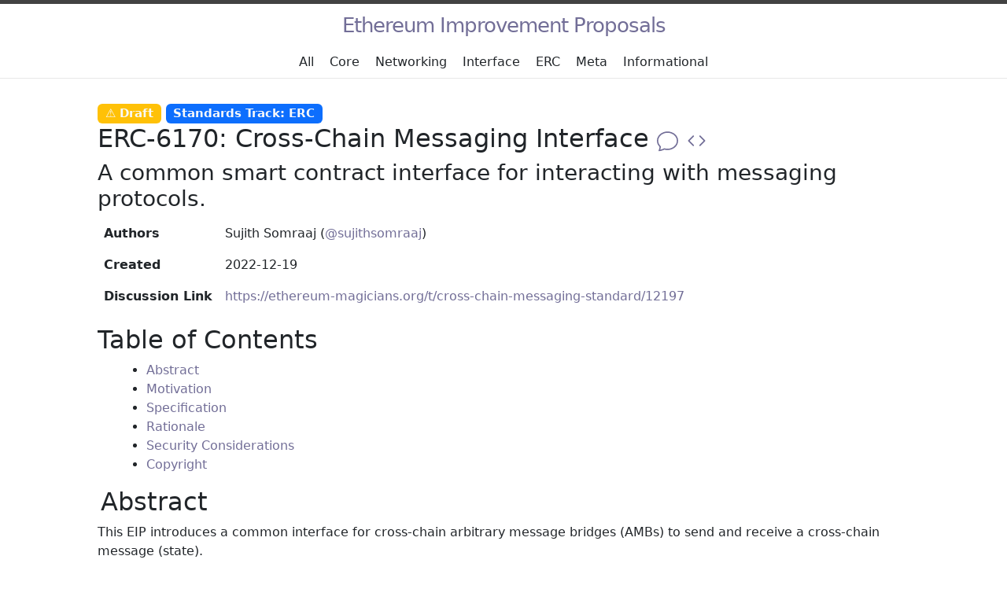

--- FILE ---
content_type: text/html; charset=utf-8
request_url: https://eips.ethereum.org/EIPS/eip-6170
body_size: 6548
content:
<!DOCTYPE html>
<html lang="en"><head>
  <meta charset="utf-8" />
  <meta http-equiv="X-UA-Compatible" content="IE=edge" />
  <meta name="viewport" content="width=device-width, initial-scale=1" />
  
    
      <title>ERC-6170: Cross-Chain Messaging Interface</title>
      <meta property="og:title" content="ERC-6170: Cross-Chain Messaging Interface" />
    
    <meta name="description" content="A common smart contract interface for interacting with messaging protocols." />
    <meta property="og:description" content="A common smart contract interface for interacting with messaging protocols." />
    <meta name="twitter:description" content="A common smart contract interface for interacting with messaging protocols." />
  
  <meta name="generator" content="Jekyll" />
  <meta property="og:locale" content="en_US" />
  <link rel="canonical" href="https://eips.ethereum.org/EIPS/eip-6170" />
  <meta property="og:url" content="https://eips.ethereum.org/EIPS/eip-6170" />
  <meta property="og:site_name" content="Ethereum Improvement Proposals" />
  <meta property="og:type" content="website" />
  <meta property="og:image" content="https://eips.ethereum.org/assets/images/eip-og-image.png" />
  <meta name="twitter:card" content="summary_large_image" />
  <meta name="twitter:image" content="https://eips.ethereum.org/assets/images/eip-og-image.png" />
  <meta name="twitter:site" content="@" />
  <script type="application/ld+json">
    {
      "@type": "WebSite",
      "url": "https://eips.ethereum.org",
      "name": "Ethereum Improvement Proposals",
      "description": "Ethereum Improvement Proposals (EIPs) describe standards for the Ethereum platform, such as core protocol specifications.",
      "@context": "https://schema.org"
    }
  </script>
  <link rel="stylesheet" href="/assets/css/style.css" />
  <link rel="icon" type="image/png" href="/assets/images/favicon.png" /><link type="application/atom+xml" rel="alternate" href="https://eips.ethereum.org/feed.xml" title="Ethereum Improvement Proposals" /><link href="https://cdn.jsdelivr.net/npm/bootstrap@5.3.1/dist/css/bootstrap.min.css" rel="stylesheet" integrity="sha384-4bw+/aepP/YC94hEpVNVgiZdgIC5+VKNBQNGCHeKRQN+PtmoHDEXuppvnDJzQIu9" crossorigin="anonymous">
  <link rel="stylesheet" href="/assets/css/override.css" />
  <script src="https://cdn.jsdelivr.net/npm/@popperjs/core@2.11.6/dist/umd/popper.min.js" integrity="sha384-oBqDVmMz9ATKxIep9tiCxS/Z9fNfEXiDAYTujMAeBAsjFuCZSmKbSSUnQlmh/jp3" crossorigin="anonymous"></script>
  <script src="https://cdn.jsdelivr.net/npm/bootstrap@5.3.1/dist/js/bootstrap.min.js" integrity="sha384-Rx+T1VzGupg4BHQYs2gCW9It+akI2MM/mndMCy36UVfodzcJcF0GGLxZIzObiEfa" crossorigin="anonymous"></script>
  <script type="text/javascript">
    document.addEventListener("DOMContentLoaded", (event) => {
      const tooltipTriggerList = document.querySelectorAll('[data-bs-toggle="tooltip"]')
      const tooltipList = [...tooltipTriggerList].map(tooltipTriggerEl => new bootstrap.Tooltip(tooltipTriggerEl))
    });
  </script>
  <script type="text/javascript">
    window.MathJax = {
      loader: {
        load: ['input/tex-base', 'output/chtml']
      },
      tex: {
        inlineMath: [['$', '$']],
        displayMath: [['$$', '$$']],
        processEscapes: true,
        processEnvironments: false,
        processRefs: false
      }
    };
  </script>
  <script id="MathJax-script" async src="https://cdn.jsdelivr.net/npm/mathjax@3.0.1/es5/tex-mml-chtml.js" integrity="sha384-/1zmJ1mBdfKIOnwPxpdG6yaRrxP6qu3eVYm0cz2nOx+AcL4d3AqEFrwcqGZVVroG" crossorigin="anonymous"></script>
  <script src="https://cdnjs.cloudflare.com/ajax/libs/citation-js/0.6.7/citation.min.js" integrity="sha512-N+LDFMa9owHXGS+CyMrBvuxq2QuGl3fiB/7cys3aUEL7K6P1soHGqsS0sjHXZpwNd9Kz0m3R4IPy1HYRi6ROEQ==" crossorigin="anonymous" referrerpolicy="no-referrer"></script>
  <script type="text/javascript">
    addEventListener('DOMContentLoaded', async () => {
      const Cite = window.require('citation-js');
      const citationElements = document.querySelectorAll('.language-csl-json');
      for (let citationElement of citationElements) {
        try {
          const citation = await Cite.async(citationElement);
          const template = document.createElement('template');
          template.innerHTML = citation.format('bibliography', {
            format: 'html',
            template: 'apa',
            lang: 'en-US'
          });
          if (citationElement.parentElement && citationElement.parentElement.matches('pre')) {
            citationElement.parentElement.replaceWith(template.content);
          } else {
            citationElement.replaceWith(template.content);
          }
        } catch (e) {
          console.error("unable to render citation", e);
        }
      }
    });
  </script>
</head>
<body><header class="site-header" role="banner">
  <div class="wrapper"><a class="site-title" rel="author" href="/">Ethereum Improvement Proposals</a><nav class="site-nav d-flex">
        <input type="checkbox" id="nav-trigger" class="nav-trigger" />
        <label for="nav-trigger">
          <span class="menu-icon">
            <svg viewBox="0 0 18 15" width="18px" height="15px">
              <path d="M18,1.484c0,0.82-0.665,1.484-1.484,1.484H1.484C0.665,2.969,0,2.304,0,1.484l0,0C0,0.665,0.665,0,1.484,0 h15.032C17.335,0,18,0.665,18,1.484L18,1.484z M18,7.516C18,8.335,17.335,9,16.516,9H1.484C0.665,9,0,8.335,0,7.516l0,0 c0-0.82,0.665-1.484,1.484-1.484h15.032C17.335,6.031,18,6.696,18,7.516L18,7.516z M18,13.516C18,14.335,17.335,15,16.516,15H1.484 C0.665,15,0,14.335,0,13.516l0,0c0-0.82,0.665-1.483,1.484-1.483h15.032C17.335,12.031,18,12.695,18,13.516L18,13.516z"/>
            </svg>
          </span>
        </label>

        <div class="trigger row p-2"><a class="page-link col" href="/all">All</a><a class="page-link col" href="/core">Core</a><a class="page-link col" href="/networking">Networking</a><a class="page-link col" href="/interface">Interface</a><a class="page-link col" href="/erc">ERC</a><a class="page-link col" href="/meta">Meta</a><a class="page-link col" href="/informational">Informational</a></div>
      </nav></div>
</header>
<main class="page-content" aria-label="Content">
      <div class="wrapper">
        <svg xmlns="http://www.w3.org/2000/svg" style="display: none;">
  <symbol id="bi-megaphone-fill" fill="currentColor" viewBox="0 0 16 16">
    <title>Alert</title>
    <path d="M13 2.5a1.5 1.5 0 0 1 3 0v11a1.5 1.5 0 0 1-3 0v-11zm-1 .724c-2.067.95-4.539 1.481-7 1.656v6.237a25.222 25.222 0 0 1 1.088.085c2.053.204 4.038.668 5.912 1.56V3.224zm-8 7.841V4.934c-.68.027-1.399.043-2.008.053A2.02 2.02 0 0 0 0 7v2c0 1.106.896 1.996 1.994 2.009a68.14 68.14 0 0 1 .496.008 64 64 0 0 1 1.51.048zm1.39 1.081c.285.021.569.047.85.078l.253 1.69a1 1 0 0 1-.983 1.187h-.548a1 1 0 0 1-.916-.599l-1.314-2.48a65.81 65.81 0 0 1 1.692.064c.327.017.65.037.966.06z"/>
  </symbol>
  <symbol id="bi-code" fill="currentColor" viewBox="0 0 16 16">
    <title>Source</title>
    <path d="M5.854 4.854a.5.5 0 1 0-.708-.708l-3.5 3.5a.5.5 0 0 0 0 .708l3.5 3.5a.5.5 0 0 0 .708-.708L2.707 8l3.147-3.146zm4.292 0a.5.5 0 0 1 .708-.708l3.5 3.5a.5.5 0 0 1 0 .708l-3.5 3.5a.5.5 0 0 1-.708-.708L13.293 8l-3.147-3.146z"/>
  </symbol>
  <svg id="bi-chat" fill="currentColor" viewBox="0 0 16 16">
    <title>Discuss</title>
    <path d="M2.678 11.894a1 1 0 0 1 .287.801 10.97 10.97 0 0 1-.398 2c1.395-.323 2.247-.697 2.634-.893a1 1 0 0 1 .71-.074A8.06 8.06 0 0 0 8 14c3.996 0 7-2.807 7-6 0-3.192-3.004-6-7-6S1 4.808 1 8c0 1.468.617 2.83 1.678 3.894zm-.493 3.905a21.682 21.682 0 0 1-.713.129c-.2.032-.352-.176-.273-.362a9.68 9.68 0 0 0 .244-.637l.003-.01c.248-.72.45-1.548.524-2.319C.743 11.37 0 9.76 0 8c0-3.866 3.582-7 8-7s8 3.134 8 7-3.582 7-8 7a9.06 9.06 0 0 1-2.347-.306c-.52.263-1.639.742-3.468 1.105z"/>
  </svg>
</svg>

<div class="home">
  
  
  
  
  <span class="h5">
    
    
    
      <span class="badge text-light bg-warning" data-bs-toggle="tooltip" data-bs-title="This EIP is not yet recommended for general use or implementation, as it is subject to normative (breaking) changes.">⚠️ Draft</span>
    
    
    
      <a class="badge text-light bg-primary" data-bs-toggle="tooltip" data-bs-title="Application-level standards and conventions, including contract standards such as token standards, name registries, URI schemes, library/package formats, and wallet formats." href="../erc">Standards Track: ERC</a>
    
  </span>
  <h1 class="page-heading">
    ERC-6170: Cross-Chain Messaging Interface
    <a href="https://ethereum-magicians.org/t/cross-chain-messaging-standard/12197" class="no-underline">
      <svg role="img" aria-label="Discuss" class="inline-svg" xmlns="https://www.w3.org/2000/svg" viewBox="0 0 16 16">
        <use xlink:href="#bi-chat"/>
      </svg>
    </a>
    <a href="https://github.com/ethereum/EIPs/blob/master/EIPS/eip-6170.md" class="no-underline">
      <svg role="img" aria-label="Source" class="inline-svg" xmlns="https://www.w3.org/2000/svg" viewBox="0 0 16 16">
        <use xlink:href="#bi-code"/>
      </svg>
    </a>
  </h1>
  <h3>A common smart contract interface for interacting with messaging protocols.</h3>
  <table class="table table-borderless preamble">
    <tbody>
      <tr>
        <th scope="row">Authors</th>
        <td>Sujith Somraaj&nbsp;(<a href="https://github.com/sujithsomraaj">@sujithsomraaj</a>)</td>
      </tr>
      
        <tr>
          <th scope="row">Created</th>
          <td>2022-12-19</td>
        </tr>
      
      
      
        <tr>
          <th scope="row">Discussion Link</th>
          <td><a href="https://ethereum-magicians.org/t/cross-chain-messaging-standard/12197" target="_blank" rel="noopener">https://ethereum-magicians.org/t/cross-chain-messaging-standard/12197</a></td>
        </tr>
      
      
    </tbody>
  </table>
  <br/>

  

  <div class="toc">
    <h2>Table of Contents</h2>
    <ul>
  <li><a href="#abstract">Abstract</a></li>
  <li><a href="#motivation">Motivation</a></li>
  <li><a href="#specification">Specification</a></li>
  <li><a href="#rationale">Rationale</a></li>
  <li><a href="#security-considerations">Security Considerations</a></li>
  <li><a href="#copyright">Copyright</a></li>
</ul>

  </div>

  <h2 id="abstract">
      
      
        <a href="#abstract" class="anchor-link"></a> Abstract
      
      
    </h2>

<p>This EIP introduces a common interface for cross-chain arbitrary message bridges (AMBs) to send and receive a cross-chain message (state).</p>
  
    <h2 id="motivation">
      
      
        <a href="#motivation" class="anchor-link"></a> Motivation
      
      
    </h2>

<p>Currently, cross-chain arbitrary message bridges lack standardization, resulting in complex competing implementations: Layerzero, Hyperlane, Axelar, Wormhole, Matic State Tunnel and others. Either chain native (or) seperate message bridge, the problem prevails. Adding a common standardized interface to the arbitrary message bridges provides these benefits:</p>

<ul>
  <li>
    <p><strong>Ease Of Development:</strong> A common standard interface would help developers build scalable cross-chain applications with ease.</p>
  </li>
  <li>
    <p><strong>Improved Scalability:</strong> Cross-chain applications can efficiently use multiple message bridges.</p>
  </li>
  <li>
    <p><strong>Improved Security:</strong> Confronting security to specific parameters. At present, every message bridge has its diverse security variable. E.g., In Layerzero, the nonce is used to prevent a replay attack, whereas Hyperlane uses the Merkle root hash.</p>
  </li>
  <li>
    <p><strong>Improved Robustness:</strong> Message bridges involving off-chain components are not censorship-resistant and are prone to downtimes. Hence, apps built on top of them have no choice but to migrate their entire state (which is highly impossible for large complex applications).</p>
  </li>
</ul>
  
    <h2 id="specification">
      
      
        <a href="#specification" class="anchor-link"></a> Specification
      
      
    </h2>

<p>The keywords “MUST,” “MUST NOT,” “REQUIRED,” “SHALL,” “SHALL NOT,” “SHOULD,” “SHOULD NOT,” “RECOMMENDED,” “MAY,” and “OPTIONAL” in this document are to be interpreted as described in RFC 2119.</p>

<p>Every compliant cross-chain arbitrary message bridge must implement the following interface.</p>

<div class="language-solidity highlighter-rouge"><div class="highlight"><pre class="highlight"><code><span class="c1">// SPDX-License-Identifier: Apache-3.0
</span>
<span class="k">pragma</span> <span class="n">solidity</span> <span class="o">&gt;=</span><span class="mf">0.8</span><span class="p">.</span><span class="mi">0</span><span class="p">;</span>

<span class="c1">/// @title Cross-Chain Messaging interface
/// @dev Allows seamless interchain messaging.
/// @author Sujith Somraaj
/// Note: Bytes are used throughout the implementation to support non-evm chains.
</span>
<span class="k">interface</span> <span class="n">IEIP6170</span> <span class="p">{</span>
    <span class="c1">/// @dev This emits when a cross-chain message is sent.
</span>    <span class="c1">/// Note: MessageSent MUST trigger when a message is sent, including zero bytes transfers.
</span>    <span class="k">event</span> <span class="n">MessageSent</span><span class="p">(</span>
        <span class="kt">bytes</span> <span class="n">to</span><span class="p">,</span>
        <span class="kt">bytes</span> <span class="n">toChainId</span><span class="p">,</span>
        <span class="kt">bytes</span> <span class="n">message</span><span class="p">,</span>
        <span class="kt">bytes</span> <span class="n">extraData</span>
    <span class="p">);</span>

    <span class="c1">/// @dev This emits when a cross-chain message is received.
</span>    <span class="c1">/// MessageReceived MUST trigger on any successful call to receiveMessage(bytes chainId, bytes sender, bytes message) function.
</span>    <span class="k">event</span> <span class="n">MessageReceived</span><span class="p">(</span><span class="kt">bytes</span> <span class="n">from</span><span class="p">,</span> <span class="kt">bytes</span> <span class="n">fromChainId</span><span class="p">,</span> <span class="kt">bytes</span> <span class="n">message</span><span class="p">);</span>

    <span class="c1">/// @dev Sends a message to a receiving address on a different blockchain.
</span>    <span class="c1">/// @param chainId_ is the unique identifier of receiving blockchain.
</span>    <span class="c1">/// @param receiver_ is the address of the receiver.
</span>    <span class="c1">/// @param message_ is the arbitrary message to be delivered.
</span>    <span class="c1">/// @param data_ is a bridge-specific encoded data for off-chain relayer infrastructure.
</span>    <span class="c1">/// @return the status of the process on the sending chain.
</span>    <span class="c1">/// Note: this function is designed to support both evm and non-evm chains
</span>    <span class="c1">/// Note: proposing chain-ids be the bytes encoding their native token name string. For eg., abi.encode("ETH"), abi.encode("SOL") imagining they cannot override.
</span>    <span class="k">function</span> <span class="n">sendMessage</span><span class="p">(</span>
        <span class="kt">bytes</span> <span class="k">memory</span> <span class="n">chainId_</span><span class="p">,</span>
        <span class="kt">bytes</span> <span class="k">memory</span> <span class="n">receiver_</span><span class="p">,</span>
        <span class="kt">bytes</span> <span class="k">memory</span> <span class="n">message_</span><span class="p">,</span>
        <span class="kt">bytes</span> <span class="k">memory</span> <span class="n">data_</span>
    <span class="p">)</span> <span class="k">external</span> <span class="k">payable</span> <span class="k">returns</span> <span class="p">(</span><span class="kt">bool</span><span class="p">);</span>

    <span class="c1">/// @dev Receives a message from a sender on a different blockchain.
</span>    <span class="c1">/// @param chainId_ is the unique identifier of the sending blockchain.
</span>    <span class="c1">/// @param sender_ is the address of the sender.
</span>    <span class="c1">/// @param message_ is the arbitrary message sent by the sender.
</span>    <span class="c1">/// @param data_ is an additional parameter to be used for security purposes. E.g, can send nonce in layerzero.
</span>    <span class="c1">/// @return the status of message processing/storage.
</span>    <span class="c1">/// Note: sender validation (or) message validation should happen before processing the message.
</span>    <span class="k">function</span> <span class="n">receiveMessage</span><span class="p">(</span>
        <span class="kt">bytes</span> <span class="k">memory</span> <span class="n">chainId_</span><span class="p">,</span>
        <span class="kt">bytes</span> <span class="k">memory</span> <span class="n">sender_</span><span class="p">,</span>
        <span class="kt">bytes</span> <span class="k">memory</span> <span class="n">message_</span><span class="p">,</span>
        <span class="kt">bytes</span> <span class="k">memory</span> <span class="n">data_</span>
    <span class="p">)</span> <span class="k">external</span> <span class="k">payable</span> <span class="k">returns</span> <span class="p">(</span><span class="kt">bool</span><span class="p">);</span>
<span class="p">}</span>
</code></pre></div></div>
  
    <h2 id="rationale">
      
      
        <a href="#rationale" class="anchor-link"></a> Rationale
      
      
    </h2>

<p>The cross-chain arbitrary messaging interface will optimize the interoperability layer between blockchains with a feature-complete yet minimal interface. The light-weighted approach also provides arbitrary message bridges, and the freedom of innovating at the relayer level, to show their technical might.</p>

<p>The EIP will make blockchains more usable and scalable. It opens up the possibilities for building cross-chain applications by leveraging any two blockchains, not just those limited to Ethereum and compatible L2s. To put this into perspective, an easy-to-communicate mechanism will allow developers to build cross-chain applications across Ethereum and Solana, leveraging their unique advantages.</p>

<p>The interface also aims to reduce the risks of a single point of failure (SPOF) for applications/protocols, as they can continue operating by updating their AMB address.</p>
  
    <h2 id="security-considerations">
      
      
        <a href="#security-considerations" class="anchor-link"></a> Security Considerations
      
      
    </h2>

<p>Fully permissionless messaging could be a security threat to the protocol. It is recommended that all the integrators review the implementation of messaging tunnels before integrating.</p>

<p>Without sender authentication, anyone could write arbitrary messages into the receiving smart contract.</p>

<p>This EIP focuses only on how the messages should be sent and received with a specific standard. But integrators can implement any authentication (or) message tunnel-specific operations inside the receive function leveraging <code class="language-plaintext highlighter-rouge">data_</code> parameter.</p>
  
    <h2 id="copyright">
      
      
        <a href="#copyright" class="anchor-link"></a> Copyright
      
      
    </h2>

<p>Copyright and related rights waived via <a href="/LICENSE">CC0</a></p>

  <h2>Citation</h2>
  <p>Please cite this document as:</p>
  
  <p>Sujith Somraaj&nbsp;(<a href="https://github.com/sujithsomraaj">@sujithsomraaj</a>), "ERC-6170: Cross-Chain Messaging Interface [DRAFT]," <em>Ethereum Improvement Proposals</em>, no. 6170, December 2022. [Online serial]. Available: https://eips.ethereum.org/EIPS/eip-6170.</p>
</div>

<script type="application/ld+json">
  {
    "@context": "http://schema.org",
    "@type": "TechArticle",
    "headline": "ERC-6170: Cross-Chain Messaging Interface [DRAFT]",
    "name": "ERC-6170: Cross-Chain Messaging Interface [DRAFT]",
    "author": "Sujith Somraaj (@sujithsomraaj)",
    "dateCreated": "2022-12-19",
    "datePublished": "2022-12-19",
    
    "discussionUrl": "https://ethereum-magicians.org/t/cross-chain-messaging-standard/12197",
    
    "inLanguage": "en-US",
    "license": "#copyright",
    "copyrightYear": "2022"
  }
</script>

      </div>
    </main><footer class="site-footer h-card">
  <data class="u-url" href="/"></data>

  <div class="wrapper">

    <h2 class="footer-heading">Ethereum Improvement Proposals</h2>

    <div class="footer-col-wrapper">
      <div class="footer-col footer-col-1">
        <ul class="contact-list">
          <li class="p-name">Ethereum Improvement Proposals</li></ul>
      </div>

      <div class="footer-col footer-col-2"><ul class="social-media-list"><li><a href="https://github.com/ethereum/EIPs"><svg class="svg-icon"><use xlink:href="/assets/minima-social-icons.svg#github"></use></svg> <span class="username">ethereum/EIPs</span></a></li></ul>
</div>

      <div class="footer-col footer-col-3">
        <p>Ethereum Improvement Proposals (EIPs) describe standards for the Ethereum platform, such as core protocol specifications.</p>
      </div>
    </div>

  </div>

</footer>
</body>

</html>
